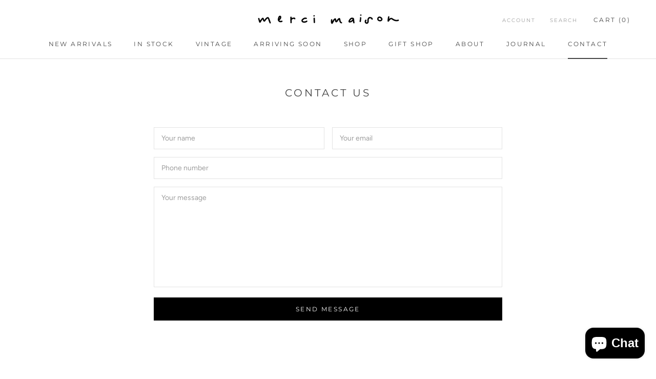

--- FILE ---
content_type: text/javascript
request_url: https://www.mercimaison.com/cdn/shop/t/36/assets/custom.js?v=183944157590872491501753626234
body_size: -873
content:
//# sourceMappingURL=/cdn/shop/t/36/assets/custom.js.map?v=183944157590872491501753626234
